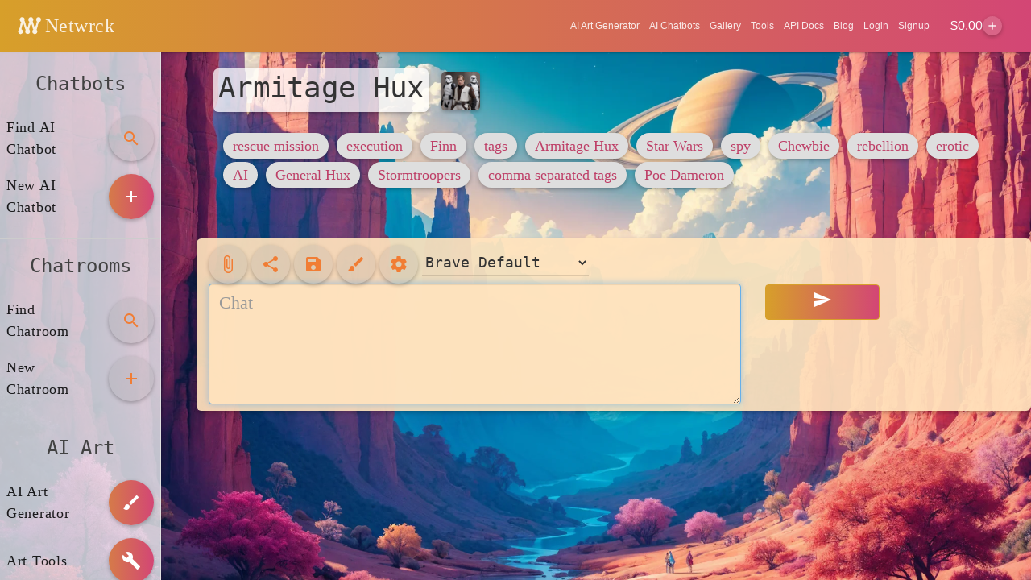

--- FILE ---
content_type: text/html; charset=utf-8
request_url: https://www.google.com/recaptcha/api2/aframe
body_size: 267
content:
<!DOCTYPE HTML><html><head><meta http-equiv="content-type" content="text/html; charset=UTF-8"></head><body><script nonce="Mb5OvEJAP-SqQrmhwt3ILg">/** Anti-fraud and anti-abuse applications only. See google.com/recaptcha */ try{var clients={'sodar':'https://pagead2.googlesyndication.com/pagead/sodar?'};window.addEventListener("message",function(a){try{if(a.source===window.parent){var b=JSON.parse(a.data);var c=clients[b['id']];if(c){var d=document.createElement('img');d.src=c+b['params']+'&rc='+(localStorage.getItem("rc::a")?sessionStorage.getItem("rc::b"):"");window.document.body.appendChild(d);sessionStorage.setItem("rc::e",parseInt(sessionStorage.getItem("rc::e")||0)+1);localStorage.setItem("rc::h",'1768802714374');}}}catch(b){}});window.parent.postMessage("_grecaptcha_ready", "*");}catch(b){}</script></body></html>

--- FILE ---
content_type: text/javascript
request_url: https://netwrckstatic.netwrck.com/static/js/popstate-coordinator.js
body_size: 717
content:
/**
 * PopState Coordinator - Prevents conflicts between multiple popstate handlers
 * Ensures proper order of execution and prevents duplicate navigations
 */
(function () {
  'use strict';

  window.PopStateCoordinator = {
    handlers: [],
    isProcessing: false,
    lastProcessedState: null,

    /**
     * Register a popstate handler with priority
     * @param {Function} handler - The handler function
     * @param {Number} priority - Higher numbers run first (default: 0)
     * @param {String} name - Handler name for debugging
     */
    register: function (handler, priority = 0, name = 'unnamed') {
      this.handlers.push({
        handler: handler,
        priority: priority,
        name: name,
      });

      // Sort by priority (highest first)
      this.handlers.sort((a, b) => b.priority - a.priority);

    },

    /**
     * Initialize the coordinator and set up the main popstate listener
     */
    init: function () {
      if (this.initialized) return;
      this.initialized = true;

      // Remove any existing popstate listeners (careful with this)
      // We'll let existing handlers register themselves instead

      window.addEventListener(
        'popstate',
        (event) => {
          this.handlePopState(event);
        },
        false
      );

    },

    /**
     * Main popstate handler that coordinates all registered handlers
     */
    handlePopState: async function (event) {
      // Prevent concurrent processing
      if (this.isProcessing) {
        return;
      }

      // Check if this is a duplicate state
      const stateKey = JSON.stringify(event.state || {});
      if (stateKey === this.lastProcessedState) {
        return;
      }

      this.isProcessing = true;
      this.lastProcessedState = stateKey;

      try {
        // Run handlers in priority order
        for (const handlerInfo of this.handlers) {
          try {
            const result = await handlerInfo.handler(event);

            // If handler returns false, stop processing
            if (result === false) {
              break;
            }
          } catch (error) {
            console.error(
              `[PopStateCoordinator] Error in handler ${handlerInfo.name}:`,
              error
            );
          }
        }
      } finally {
        // Allow processing again after a small delay
        setTimeout(() => {
          this.isProcessing = false;
        }, 100);
      }
    },

    /**
     * Clear all registered handlers (useful for testing)
     */
    clear: function () {
      this.handlers = [];
      this.isProcessing = false;
      this.lastProcessedState = null;
    },
  };

  // Initialize on DOM ready
  if (document.readyState === 'loading') {
    document.addEventListener('DOMContentLoaded', () => {
      window.PopStateCoordinator.init();
    });
  } else {
    window.PopStateCoordinator.init();
  }
})();
